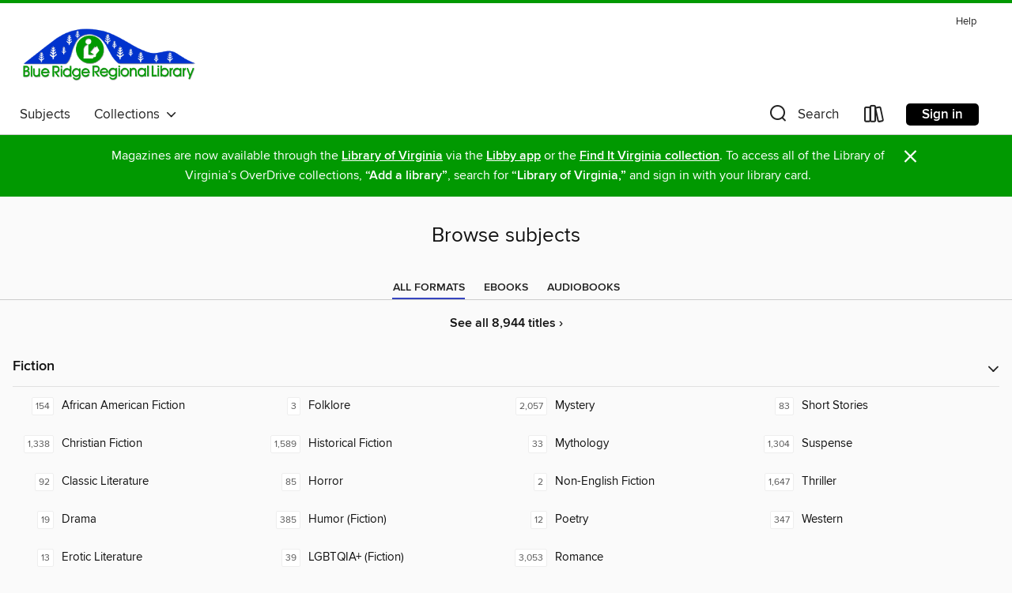

--- FILE ---
content_type: text/css; charset=utf-8
request_url: https://brrl.overdrive.com/assets/v3/css/45b2cd3100fbdebbdb6e3d5fa7e06ec7/colors.css?primary=%233644c0&primaryR=54&primaryG=68&primaryB=192&primaryFontColor=%23fff&secondary=%23019901&secondaryR=1&secondaryG=153&secondaryB=1&secondaryFontColor=%23fff&bannerIsSecondaryColor=false&defaultColor=%23222
body_size: 1582
content:
.primary-color{color:#3644c0!important}.primary-fill{fill:#3644c0!important}.primary-background{background-color:#3644c0}.primary-font{color:#fff}.primary-font-highlight-box:before{content:'';position:absolute;display:block;top:0;bottom:0;left:0;right:0;background:#fff;opacity:.08}.primary-font-highlight-box:after{content:'';position:absolute;display:block;top:0;bottom:0;left:0;right:0;border:1px dashed #fff;opacity:.28}.secondary-font-highlight-box:before{content:'';position:absolute;display:block;top:0;bottom:0;left:0;right:0;background:#fff;opacity:.08}.secondary-font-highlight-box:after{content:'';position:absolute;display:block;top:0;bottom:0;left:0;right:0;border:1px dashed #fff;opacity:.28}.Hero .Hero-banner{background:#3644c0!important}.Campaign{background:#3644c0!important}.Campaign-title{color:#fff}.Campaign-monochrome-svg{fill:#fff}.Campaign-featuredTitle,.Campaign-featuredTitle:hover{color:#fff}.Campaign-author,.Campaign-author:hover{color:#fff}.Campaign-author:hover,.Campaign-learnMoreLink{color:#fff}.Campaign-description{color:#fff}.kindle-trouble-container .od-format-button{color:#fff!important}.button.place-a-hold.Button-holdButton{border:2px solid}.button.place-a-hold.Button-holdButton:hover{border:2px solid}.AccountPageMenu-tabListItem{border-color:#3644c0!important}.primary-color-hover:hover{color:#3644c0!important}.primary-color-focus:focus{color:#3644c0!important}.secondary-color{color:#019901!important}.secondary-fill{fill:#019901!important}.secondary-color-hoverable{color:#019901}.secondary-color-hoverable:focus,.secondary-color-hoverable:hover{color:#007a00}.secondary-background{background:#019901!important;color:#fff!important}.secondary-color-hover:hover{color:#019901!important}.secondary-background-hover:hover{background:#019901!important}.secondary-color-focus:focus{color:#019901!important}.secondary-border-color{border-color:#019901!important}.secondary-underline{color:#019901!important;text-decoration:underline}.button.outline[disabled],.button.outline[disabled]:focus,.button.outline[disabled]:hover{color:#666!important;border-color:#666;background:0 0}.spinner{border-bottom:4px solid rgba(255,255,255,.2);border-left:4px solid rgba(255,255,255,.2);border-right:4px solid rgba(255,255,255,.2);border-top:4px solid rgba(255,255,255,.8)}.MergedSite .Header,.nav-container{border-top:4px solid #019901;background-color:#fff}.notificationDotContainer{background-color:#fff}.BrowseFormats .BrowseFormats-link.is-active:after,.BrowseFormats .BrowseFormats-link:after{background-color:#3644c0}.icon-account.expanded{color:#019901!important}.top-bar-section li:not(.has-form) a:not(.button):not(.close-advantage-tout){color:#222;background-color:#fff}.top-bar-section .open li:not(.has-form) a:not(.button):not(.close-advantage-tout){color:#222;background-color:#fff}.notification-bell-svg{fill:#222;stroke:#222}.top-bar-section ul li{color:#222;background:0 0}.top-bar-section ul li:hover{background:0 0}.top-bar-section ul .open li:not(.has-form) a:not(.button):not(.close-advantage-tout){color:#222;background-color:#fff}.content.f-dropdown div h2,.content.f-dropdown div li h2{color:#3644c0}.title-details .loan-button-audiobook .accordion .accordion-navigation a.primary:focus{box-shadow:none;color:#fff}.title-details .loan-button-audiobook .accordion .accordion-navigation a.primary:hover{color:#fff}.top-bar.expanded .toggle-topbar.menu-icon{color:#019901}nav.top-bar{background-color:#fff}nav.top-bar li.search-icon i.expanded{color:#019901}.top-bar.expanded .toggle-topbar.browse a{color:#019901}ul#lending-period-options-mobile.f-dropdown li a:after,ul#lending-period-options-mobile.f-dropdown li a:hover,ul#lending-period-options.f-dropdown li a:after,ul#lending-period-options.f-dropdown li a:hover{color:#019901}ul.pagination li.current a:focus,ul.pagination li.current a:hover,ul.pagination li.current button:focus,ul.pagination li.current button:hover{background:#3644c0}.Toaster-toast:not(.is-burnt),.sample-only-banner{background-color:#019901;color:#fff}.sample-only-banner__message h1,.sample-only-banner__message h2,.sample-only-banner__message h3,.sample-only-banner__message h4,.sample-only-banner__message h5,.sample-only-banner__message h6{color:#fff}.accordion-navigation .content a li:hover{color:#019901}.library-card-sign-up a:hover{color:#3644c0}span.selected,span.selected:hover{border-color:#019901}.collection-link.primary-color-hover:hover span.selected{border-color:#3644c0}.Autocompletions .Autocompletions-item.is-active{border-left:solid 2px #019901!important}[dir=rtl] .Autocompletions .Autocompletions-item.is-active{border-left:inherit!important;border-right:solid 2px #019901!important}.media-container.list-view ul li .title-container .title-contents .title-header-bar.available-title a{color:#fff;background:#019901}.Nav-searchIcon--desktop.is-selected{border-bottom:2px solid #019901}.Nav-collectionsDropLink.open .Nav-collectionsDropArrow{color:#019901!important}.MobileNav-roomLibraryName,.Nav-room-logo--desktop{color:#019901!important}.DesktopNavLinks .DesktopNavLinks-link{color:#222}.Nav-accountDropArrow{color:#222}.Nav-collectionsDropArrow{color:#222}.Nav-searchIcon--desktop{color:#222}.Nav-bookshelfIcon--desktop{color:#222}.Nav-advancedSearch{color:#222}.Nav-advancedSearch:hover{color:#222}.Nav-advancedSearch:focus{color:#222}.Nav-advancedSearchCaret{color:#222}.getACardPromoHeader p{color:#222}.MobileNav{background-color:#fff;color:#222}.MobileNav-bookshelfIcon{color:#222}.MobileNav-hamburgerIcon{color:#222}.MobileNav-submitSearch{color:#222}.MobileNav-advancedSearch{color:#000;background-color:#fff}.MobileNav-searchInput{background:0 0!important}.Nav .Nav-searchBar{border-bottom:1px solid #ccc}.MobileNav-roomLogo,.Nav-room-sub-logo--desktop{color:#666}a.Nav-backToMainCollection{color:#222}a.Nav-backToMainCollection:hover{color:#222}.Nav-topRightLink:not(:first-child){border-left:1px solid #cdccd1}[dir=rtl] .Nav-topRightLink:not(:first-child){border-left:inherit;border-right:1px solid #cdccd1}.search-bar input{background:#fff!important}.MobileNav-clearSearchIcon,.Nav-clearSearch{background:#555}p.advantage-tout-text{color:#222}p.advantage-tout-text:hover{color:#222}